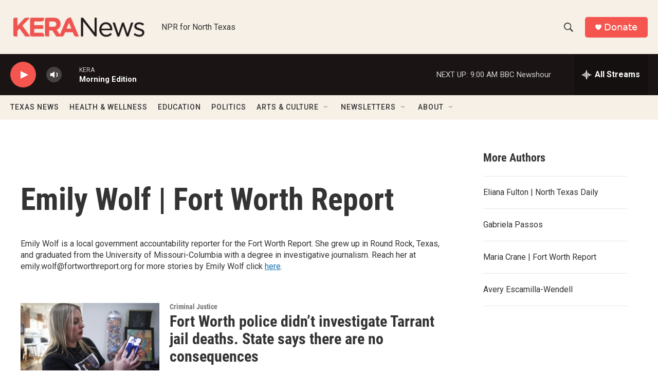

--- FILE ---
content_type: text/html; charset=utf-8
request_url: https://www.google.com/recaptcha/api2/aframe
body_size: 265
content:
<!DOCTYPE HTML><html><head><meta http-equiv="content-type" content="text/html; charset=UTF-8"></head><body><script nonce="bcftG9p95AEmcB5q98FrvA">/** Anti-fraud and anti-abuse applications only. See google.com/recaptcha */ try{var clients={'sodar':'https://pagead2.googlesyndication.com/pagead/sodar?'};window.addEventListener("message",function(a){try{if(a.source===window.parent){var b=JSON.parse(a.data);var c=clients[b['id']];if(c){var d=document.createElement('img');d.src=c+b['params']+'&rc='+(localStorage.getItem("rc::a")?sessionStorage.getItem("rc::b"):"");window.document.body.appendChild(d);sessionStorage.setItem("rc::e",parseInt(sessionStorage.getItem("rc::e")||0)+1);localStorage.setItem("rc::h",'1769690878597');}}}catch(b){}});window.parent.postMessage("_grecaptcha_ready", "*");}catch(b){}</script></body></html>